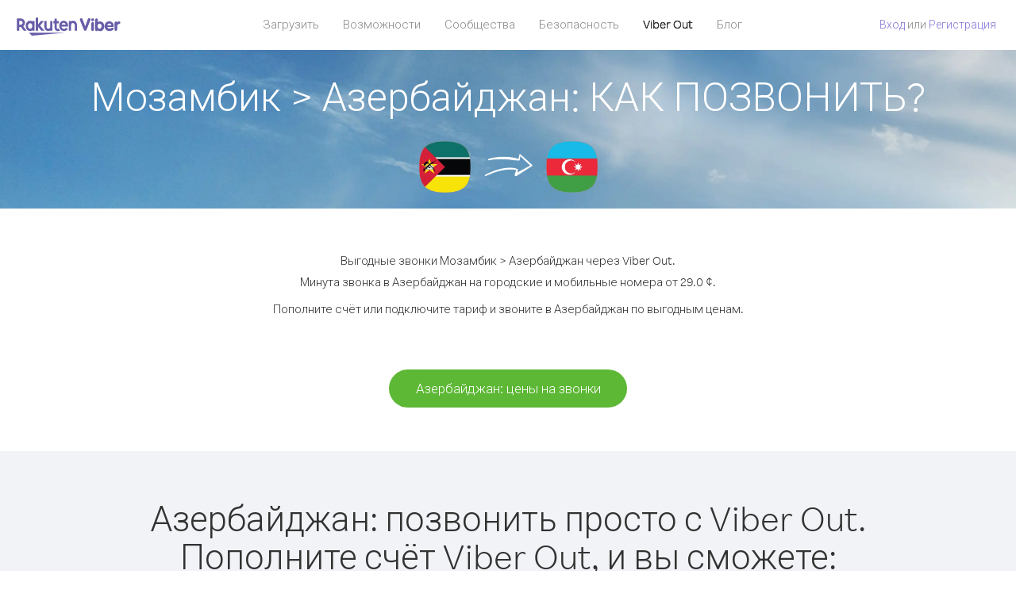

--- FILE ---
content_type: text/html; charset=UTF-8
request_url: https://account.viber.com/ru/how-to-call-azerbaijan?from=mozambique
body_size: 2464
content:
<!DOCTYPE html>
<html lang="ru">
    <head>
        <title>Как звонить из Мозамбик в Азербайджан | Viber Out</title>
        <meta name="keywords" content="Приложение для звонков, низкие тарифы, дешевые звонки, звонки за границу, международные звонки" />
        <meta name="description" content="Узнайте, как звонить из Мозамбик в Азербайджан через Viber. Чтобы звонить на городские и мобильные номера, зарегистрируйтесь на Viber.com и пополните счёт." />
        <meta http-equiv="Content-Type" content="text/html; charset=UTF-8" />
        <meta name="viewport" content="width=device-width, initial-scale=1, minimum-scale=1, maximum-scale=1, user-scalable=no" />
        <meta name="format-detection" content="telephone=no" />
        <meta name="msapplication-tap-highlight" content="no" />
        <link rel="icon" type="image/x-icon" href="/favicon.ico">
        <link rel="apple-touch-icon" href="/img/apple-touch-icon/touch-icon-iphone.png" />
        <link rel="apple-touch-icon" sizes="72x72" href="/img/apple-touch-icon/touch-icon-ipad.png" />
        <link rel="apple-touch-icon" sizes="114x114" href="/img/apple-touch-icon/touch-icon-iphone-retina.png" />
        <link rel="apple-touch-icon" sizes="144x144" href="/img/apple-touch-icon/touch-icon-ipad-retina.png" />
            <meta property="og:title" content="Как звонить из Мозамбик в Азербайджан | Viber Out" />
    <meta property="og:description" content="Узнайте, как звонить из Мозамбик в Азербайджан через Viber. Чтобы звонить на городские и мобильные номера, зарегистрируйтесь на Viber.com и пополните счёт." />
    <meta property="og:url" content="https://account.viber.com/how-to-call-azerbaijan?from=mozambique" />
    <meta property="og:image" content="https://account.viber.com/img/splash.jpg" />

    <link rel="alternate" href="https://account.viber.com/how-to-call-azerbaijan?from=mozambique" hreflang="x-default" />
<link rel="alternate" href="https://account.viber.com/ar/how-to-call-azerbaijan?from=mozambique" hreflang="ar" />
<link rel="alternate" href="https://account.viber.com/en/how-to-call-azerbaijan?from=mozambique" hreflang="en" />
<link rel="alternate" href="https://account.viber.com/ja/how-to-call-azerbaijan?from=mozambique" hreflang="ja" />
<link rel="alternate" href="https://account.viber.com/es/how-to-call-azerbaijan?from=mozambique" hreflang="es" />
<link rel="alternate" href="https://account.viber.com/it/how-to-call-azerbaijan?from=mozambique" hreflang="it" />
<link rel="alternate" href="https://account.viber.com/zh/how-to-call-azerbaijan?from=mozambique" hreflang="zh" />
<link rel="alternate" href="https://account.viber.com/fr/how-to-call-azerbaijan?from=mozambique" hreflang="fr" />
<link rel="alternate" href="https://account.viber.com/de/how-to-call-azerbaijan?from=mozambique" hreflang="de" />
<link rel="alternate" href="https://account.viber.com/hu/how-to-call-azerbaijan?from=mozambique" hreflang="hu" />
<link rel="alternate" href="https://account.viber.com/pt/how-to-call-azerbaijan?from=mozambique" hreflang="pt" />
<link rel="alternate" href="https://account.viber.com/ru/how-to-call-azerbaijan?from=mozambique" hreflang="ru" />
<link rel="alternate" href="https://account.viber.com/be/how-to-call-azerbaijan?from=mozambique" hreflang="be" />
<link rel="alternate" href="https://account.viber.com/th/how-to-call-azerbaijan?from=mozambique" hreflang="th" />
<link rel="alternate" href="https://account.viber.com/vi/how-to-call-azerbaijan?from=mozambique" hreflang="vi" />
<link rel="alternate" href="https://account.viber.com/pl/how-to-call-azerbaijan?from=mozambique" hreflang="pl" />
<link rel="alternate" href="https://account.viber.com/ro/how-to-call-azerbaijan?from=mozambique" hreflang="ro" />
<link rel="alternate" href="https://account.viber.com/uk/how-to-call-azerbaijan?from=mozambique" hreflang="uk" />
<link rel="alternate" href="https://account.viber.com/cs/how-to-call-azerbaijan?from=mozambique" hreflang="cs" />
<link rel="alternate" href="https://account.viber.com/el/how-to-call-azerbaijan?from=mozambique" hreflang="el" />
<link rel="alternate" href="https://account.viber.com/hr/how-to-call-azerbaijan?from=mozambique" hreflang="hr" />
<link rel="alternate" href="https://account.viber.com/bg/how-to-call-azerbaijan?from=mozambique" hreflang="bg" />
<link rel="alternate" href="https://account.viber.com/no/how-to-call-azerbaijan?from=mozambique" hreflang="no" />
<link rel="alternate" href="https://account.viber.com/sv/how-to-call-azerbaijan?from=mozambique" hreflang="sv" />
<link rel="alternate" href="https://account.viber.com/my/how-to-call-azerbaijan?from=mozambique" hreflang="my" />
<link rel="alternate" href="https://account.viber.com/id/how-to-call-azerbaijan?from=mozambique" hreflang="id" />


        <!--[if lte IE 9]>
        <script type="text/javascript">
            window.location.replace('/browser-update/');
        </script>
        <![endif]-->
        <script type="text/javascript">
            if (navigator.userAgent.match('MSIE 10.0;')) {
                window.location.replace('/browser-update/');
            }
        </script>

    
<!-- Google Tag Manager -->
<script>(function(w,d,s,l,i){w[l]=w[l]||[];w[l].push({'gtm.start':
            new Date().getTime(),event:'gtm.js'});var f=d.getElementsByTagName(s)[0],
            j=d.createElement(s),dl=l!='dataLayer'?'&l='+l:'';j.async=true;j.src=
            'https://www.googletagmanager.com/gtm.js?id='+i+dl;f.parentNode.insertBefore(j,f);
    })(window,document,'script','dataLayer','GTM-5HCVGTP');</script>
<!-- End Google Tag Manager -->

    
    <link href="https://fonts.googleapis.com/css?family=Roboto:100,300,400,700&amp;subset=cyrillic,greek,vietnamese" rel="stylesheet">
    </head>
    <body class="">
        <noscript id="noscript">Для корректной работы сайта Viber.com включите JavaScript.</noscript>

        <div id="page"></div>
        
<script>
    window.SERVER_VARIABLES = {"country_destination":{"code":"AZ","prefix":"994","additional_prefixes":[],"vat":0,"excluding_vat":false,"name":"\u0410\u0437\u0435\u0440\u0431\u0430\u0439\u0434\u0436\u0430\u043d"},"country_origin":{"code":"MZ","prefix":"258","additional_prefixes":[],"vat":0,"excluding_vat":false,"name":"\u041c\u043e\u0437\u0430\u043c\u0431\u0438\u043a"},"destination_rate":"29.0 \u00a2","country_page_url":"\/ru\/call-azerbaijan","env":"prod","languages":[{"code":"ar","name":"\u0627\u0644\u0644\u063a\u0629 \u0627\u0644\u0639\u0631\u0628\u064a\u0629","is_active":true,"is_active_client":true},{"code":"en","name":"English","is_active":true,"is_active_client":true},{"code":"ja","name":"\u65e5\u672c\u8a9e","is_active":true,"is_active_client":true},{"code":"es","name":"Espa\u00f1ol","is_active":true,"is_active_client":true},{"code":"it","name":"Italiano","is_active":true,"is_active_client":true},{"code":"zh","name":"\u7b80\u4f53\u4e2d\u6587","is_active":true,"is_active_client":true},{"code":"fr","name":"Fran\u00e7ais","is_active":true,"is_active_client":true},{"code":"de","name":"Deutsch","is_active":true,"is_active_client":true},{"code":"hu","name":"Magyar","is_active":true,"is_active_client":true},{"code":"pt","name":"Portugu\u00eas","is_active":true,"is_active_client":true},{"code":"ru","name":"\u0420\u0443\u0441\u0441\u043a\u0438\u0439","is_active":true,"is_active_client":true},{"code":"be","name":"\u0411\u0435\u043b\u0430\u0440\u0443\u0441\u043a\u0430\u044f","is_active":true,"is_active_client":true},{"code":"th","name":"\u0e20\u0e32\u0e29\u0e32\u0e44\u0e17\u0e22","is_active":true,"is_active_client":true},{"code":"vi","name":"Ti\u1ebfng Vi\u1ec7t","is_active":true,"is_active_client":true},{"code":"pl","name":"Polski","is_active":true,"is_active_client":true},{"code":"ro","name":"Rom\u00e2n\u0103","is_active":true,"is_active_client":true},{"code":"uk","name":"\u0423\u043a\u0440\u0430\u0457\u043d\u0441\u044c\u043a\u0430","is_active":true,"is_active_client":true},{"code":"cs","name":"\u010ce\u0161tina","is_active":true,"is_active_client":true},{"code":"el","name":"\u0395\u03bb\u03bb\u03b7\u03bd\u03b9\u03ba\u03ac","is_active":true,"is_active_client":true},{"code":"hr","name":"Hrvatski","is_active":true,"is_active_client":true},{"code":"bg","name":"\u0411\u044a\u043b\u0433\u0430\u0440\u0441\u043a\u0438","is_active":true,"is_active_client":true},{"code":"no","name":"Norsk","is_active":true,"is_active_client":true},{"code":"sv","name":"Svenska","is_active":true,"is_active_client":true},{"code":"my","name":"\u1019\u103c\u1014\u103a\u1019\u102c","is_active":true,"is_active_client":true},{"code":"id","name":"Bahasa Indonesia","is_active":true,"is_active_client":true}],"language":"ru","isClientLanguage":false,"isAuthenticated":false};
</script>

        
                    <link href="/dist/styles.495fce11622b6f2f03e6.css" media="screen" rel="stylesheet" type="text/css" />
        
            <script src="/dist/how-to-call.bundle.64825068fc4310f48587.js"></script>
    </body>
</html>
